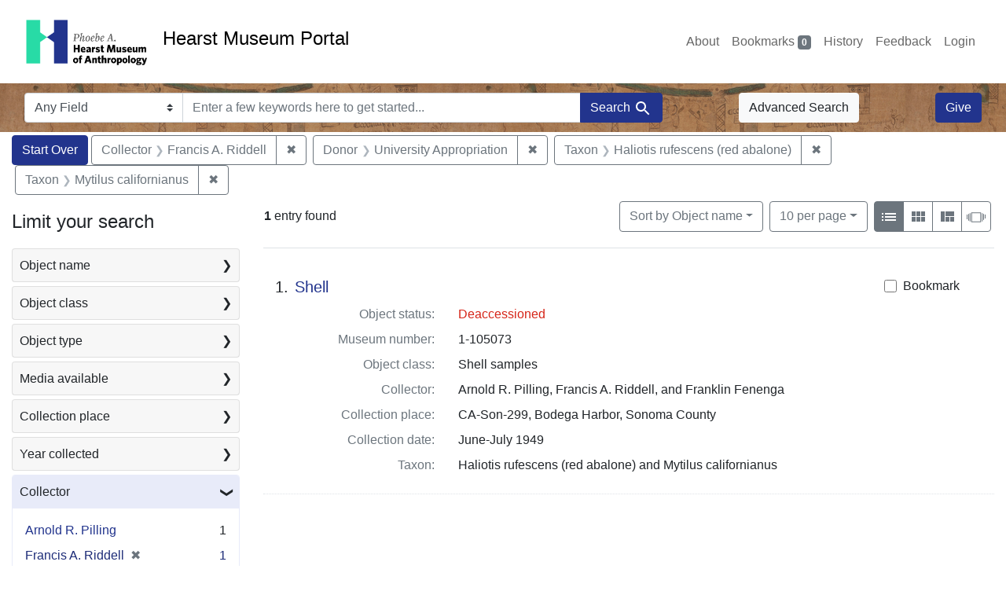

--- FILE ---
content_type: text/html; charset=utf-8
request_url: https://portal.hearstmuseum.berkeley.edu/?f%5Banonymousdonor_ss%5D%5B%5D=University+Appropriation&f%5Bobjcollector_ss%5D%5B%5D=Francis+A.+Riddell&f%5Btaxon_ss%5D%5B%5D=Haliotis+rufescens+%28red+abalone%29&f%5Btaxon_ss%5D%5B%5D=Mytilus+californianus&view=list
body_size: 8153
content:



<!DOCTYPE html>
<html class="no-js" lang="en">
  <head>
    <!-- Google tag (gtag.js) -->
    <!-- CS-9131 -->
    <script async src="https://www.googletagmanager.com/gtag/js?id=G-NZEBDB60GQ"></script>
    <script>
      window.dataLayer = window.dataLayer || [];
      function gtag(){dataLayer.push(arguments);}
      gtag('js', new Date());

      gtag('config', 'G-NZEBDB60GQ');
    </script>

    <!-- HMP-380 -->
    <script async src='https://siteimproveanalytics.com/js/siteanalyze_6294756.js'></script>

    <meta charset="utf-8">
    <meta http-equiv="Content-Type" content="text/html; charset=utf-8">
    <meta name="viewport" content="width=device-width, initial-scale=1, shrink-to-fit=no">

    <!-- Internet Explorer use the highest version available -->
    <meta http-equiv="X-UA-Compatible" content="IE=edge">

    <title>Collector: Francis A. Riddell / Donor: University Appropriation / Taxon: Haliotis rufescens (red abalone) and Mytilus californianus - Hearst Museum Portal Search Results</title>
    <link href="https://portal.hearstmuseum.berkeley.edu/catalog/opensearch.xml" title="Hearst Museum Portal" type="application/opensearchdescription+xml" rel="search" />
    <link rel="icon" type="image/x-icon" href="/assets/favicon-d533effe18fa6d9a39460e538b0d08befe5c76c7491b9834ec5f980137926046.png" />
    <link rel="stylesheet" href="/assets/application-a6949ceb1e4aa59f889c76f4c1801e36e2585035c4b4cf80cdf3dd156b4411be.css" media="all" />
    <script src="/assets/application-259ee017fd9a8722ab452651f01d10bf484797daee30149bf2e2b61549316aa7.js"></script>

    <meta name="csrf-param" content="authenticity_token" />
<meta name="csrf-token" content="c5DhvA-4s_2XRsGtbSa7nbWnHVg5_j_UtyjA3acJtaNmN5fKTtOkV8vZG_qf2eB8RG7lUr1P-3DWkK4183jfrg" />
      <meta name="totalResults" content="1" />
<meta name="startIndex" content="0" />
<meta name="itemsPerPage" content="10" />

  <link rel="alternate" type="application/rss+xml" title="RSS for results" href="/catalog.rss?f%5Banonymousdonor_ss%5D%5B%5D=University+Appropriation&amp;f%5Bobjcollector_ss%5D%5B%5D=Francis+A.+Riddell&amp;f%5Btaxon_ss%5D%5B%5D=Haliotis+rufescens+%28red+abalone%29&amp;f%5Btaxon_ss%5D%5B%5D=Mytilus+californianus&amp;view=list" />
  <link rel="alternate" type="application/atom+xml" title="Atom for results" href="/catalog.atom?f%5Banonymousdonor_ss%5D%5B%5D=University+Appropriation&amp;f%5Bobjcollector_ss%5D%5B%5D=Francis+A.+Riddell&amp;f%5Btaxon_ss%5D%5B%5D=Haliotis+rufescens+%28red+abalone%29&amp;f%5Btaxon_ss%5D%5B%5D=Mytilus+californianus&amp;view=list" />
  <link rel="alternate" type="application/json" title="JSON" href="/catalog.json?f%5Banonymousdonor_ss%5D%5B%5D=University+Appropriation&amp;f%5Bobjcollector_ss%5D%5B%5D=Francis+A.+Riddell&amp;f%5Btaxon_ss%5D%5B%5D=Haliotis+rufescens+%28red+abalone%29&amp;f%5Btaxon_ss%5D%5B%5D=Mytilus+californianus&amp;view=list" />


    <meta name="twitter:card" content="summary">
<meta name="twitter:site" content="@hearstmuseum">
  <meta property="og:url"         content="https://hearstmuseum.berkeley.edu/"/>
  <meta property="og:title"       content="Hearst Museum of Anthropology" />
  <!-- meta property="og:creator"     content="Phoebe A. Hearst Museum of Anthropology" / -->
  <meta property="og:description" content="Online collection" />
  <meta property="og:image"       content="https://hearstmuseum.berkeley.edu/wp-content/themes/phoebe/images/logo.svg" />
  <meta property="twitter:image:alt" content="PAHMA"/>



  </head>
  <body class="blacklight-catalog blacklight-catalog-index">
    <nav id="skip-link" role="navigation" aria-label="Skip links">
      <a class="element-invisible element-focusable rounded-bottom py-2 px-3" data-turbolinks="false" href="#search_field">Skip to search</a>
      <a class="element-invisible element-focusable rounded-bottom py-2 px-3" data-turbolinks="false" href="#main-container">Skip to main content</a>
          <a class="element-invisible element-focusable rounded-bottom py-2 px-3" data-turbolinks="false" href="#documents">Skip to first result</a>

    </nav>
    <nav class="navbar navbar-expand-md navbar-light topbar" role="navigation">
  <div class="container-fluid pl-0">
    <a class="home-link" href="/" title="Hearst Museum collection portal homepage">
      <img class="header-logo" src="/header-logo-pahma.png" alt="Hearst Museum logo">
      <span href="/">Hearst Museum Portal</span>
    </a>
    <button class="navbar-toggler ml-3" type="button" data-toggle="collapse" data-bs-toggle="collapse" data-target="#user-util-collapse" data-bs-target="#user-util-collapse" aria-controls="user-util-collapse" aria-expanded="false" aria-label="Toggle navigation">
      <span class="navbar-toggler-icon"></span>
    </button>
    <div class="collapse navbar-collapse justify-content-end pl-3 pl-md-0" id="user-util-collapse">
      <div class="navbar-right">
  <ul aria-label="main navigation links" class="nav navbar-nav">
    <li class="nav-item"><a class="nav-link" target="_blank" href="https://hearstmuseum.berkeley.edu/about-portal/">About</a></li>
    
      <li><a id="bookmarks_nav" class="nav-link" href="/bookmarks">
  Bookmarks
<span class="badge badge-secondary bg-secondary" data-role='bookmark-counter'>0</span>
</a></li>

      <li><a aria-label="Search History" class="nav-link" href="/search_history">History</a>
</li>
    <li class="nav-item"><a class="nav-link" target="_blank" href="https://hearstmuseum.berkeley.edu/portal-feedback/">Feedback</a></li>

    <li class="nav-item">
      <a class="nav-link" href="/users/sign_in">Login</a>
    </li>
  </ul>
</div>

    </div>
  </div>
</nav>

<div class="navbar navbar-search navbar-light bg-light mb-1" style="background-image: url(/pahma_17-379a-c.png); width:100%" role="search">
  <div class="container-fluid">
    <form class="search-query-form" action="https://portal.hearstmuseum.berkeley.edu/" accept-charset="UTF-8" method="get">
  <input type="hidden" name="f[anonymousdonor_ss][]" value="University Appropriation" autocomplete="off" />
<input type="hidden" name="f[objcollector_ss][]" value="Francis A. Riddell" autocomplete="off" />
<input type="hidden" name="f[taxon_ss][]" value="Haliotis rufescens (red abalone)" autocomplete="off" />
<input type="hidden" name="f[taxon_ss][]" value="Mytilus californianus" autocomplete="off" />
<input type="hidden" name="view" value="list" autocomplete="off" />
    <label for="search-bar-search_field" class="sr-only visually-hidden">Search in</label>
  <div class="input-group">
    

      <select name="search_field" id="search-bar-search_field" class="custom-select form-select search-field" autocomplete="off"><option value="text">Any Field</option>
<option value="objmusno_s_lower">Museum number</option>
<option value="objaltnum_ss">Alternate number</option>
<option value="objaccno_ss">Accession number</option>
<option value="objname_txt">Object name</option>
<option value="objobjectclass_txt">Object class</option>
<option value="objdescr_txt">Description</option>
<option value="anonymousdonor_txt">Donor</option>
<option value="objfcp_txt">Collection place</option>
<option value="objpp_txt">Production place</option>
<option value="objassoccult_txt">Culture or time period</option>
<option value="objmaker_txt">Maker or artist</option>
<option value="objcollector_txt">Collector</option>
<option value="objcolldate_txt">Collection date</option>
<option value="objmaterials_txt">Materials</option>
<option value="taxon_txt">Taxon</option>
<option value="objpersondepicted_txt">Person depicted</option>
<option value="objplacedepicted_txt">Place depicted</option>
<option value="objculturedepicted_txt">Culture depicted</option>
<option value="objinscrtext_txt">Inscription</option>
<option value="objtype_txt">Object type</option>
<option value="objfilecode_txt">Function</option>
<option value="objcontextuse_txt">Context of use</option>
<option value="objkeelingser_txt">Keeling series</option>
<option value="objdept_txt">Department</option>
<option value="loan_info_txt">Loans</option></select>

    <input type="text" name="q" id="search-bar-q" placeholder="Enter a few keywords here to get started..." class="search-q q form-control rounded-0" autocomplete="on" aria-label="search for keywords" data-autocomplete-enabled="false" />

    <span class="input-group-append">
      
      <button class="btn btn-primary search-btn" type="submit" id="search-bar-search"><span class="submit-search-text">Search</span><span class="blacklight-icons blacklight-icon-search" aria-hidden="true"><?xml version="1.0"?>
<svg width="24" height="24" viewBox="0 0 24 24" role="img">
  <path fill="none" d="M0 0h24v24H0V0z"/>
  <path d="M15.5 14h-.79l-.28-.27C15.41 12.59 16 11.11 16 9.5 16 5.91 13.09 3 9.5 3S3 5.91 3 9.5 5.91 16 9.5 16c1.61 0 3.09-.59 4.23-1.57l.27.28v.79l5 4.99L20.49 19l-4.99-5zm-6 0C7.01 14 5 11.99 5 9.5S7.01 5 9.5 5 14 7.01 14 9.5 11.99 14 9.5 14z"/>
</svg>
</span></button>
    </span>
  </div>
</form>

      <a class="btn btn-light my-1" href="/advanced?f%5Banonymousdonor_ss%5D%5B%5D=University+Appropriation&amp;f%5Bobjcollector_ss%5D%5B%5D=Francis+A.+Riddell&amp;f%5Btaxon_ss%5D%5B%5D=Haliotis+rufescens+%28red+abalone%29&amp;f%5Btaxon_ss%5D%5B%5D=Mytilus+californianus&amp;view=list">Advanced Search</a>
      <a class="btn btn-primary my-1" href="https://hearstmuseum.berkeley.edu/give/">Give</a>
    </div>
  </div>
</div>

  <main id="main-container" class="container-fluid" role="main" aria-label="Main content">
      <h1 class="sr-only visually-hidden top-content-title">Search</h1>

      <div id="appliedParams" class="clearfix constraints-container">
      <h2 class="sr-only visually-hidden">Search Constraints</h2>

      <a class="catalog_startOverLink btn btn-primary" aria-label="Start Over Search" href="/">Start Over</a>

      <span class="constraints-label sr-only visually-hidden">You searched for:</span>
      
<span class="btn-group applied-filter constraint filter filter-objcollector_ss">
  <span class="constraint-value btn btn-outline-secondary">
      <span class="filter-name">Collector</span>
      <span class="filter-value">Francis A. Riddell</span>
  </span>
    <a class="btn btn-outline-secondary remove" href="/?f%5Banonymousdonor_ss%5D%5B%5D=University+Appropriation&amp;f%5Btaxon_ss%5D%5B%5D=Haliotis+rufescens+%28red+abalone%29&amp;f%5Btaxon_ss%5D%5B%5D=Mytilus+californianus&amp;view=list">
      <span class="remove-icon" aria-hidden="true">✖</span>
      <span class="sr-only visually-hidden">
        Remove constraint Collector: Francis A. Riddell
      </span>
</a></span>



<span class="btn-group applied-filter constraint filter filter-anonymousdonor_ss">
  <span class="constraint-value btn btn-outline-secondary">
      <span class="filter-name">Donor</span>
      <span class="filter-value">University Appropriation</span>
  </span>
    <a class="btn btn-outline-secondary remove" href="/?f%5Bobjcollector_ss%5D%5B%5D=Francis+A.+Riddell&amp;f%5Btaxon_ss%5D%5B%5D=Haliotis+rufescens+%28red+abalone%29&amp;f%5Btaxon_ss%5D%5B%5D=Mytilus+californianus&amp;view=list">
      <span class="remove-icon" aria-hidden="true">✖</span>
      <span class="sr-only visually-hidden">
        Remove constraint Donor: University Appropriation
      </span>
</a></span>



<span class="btn-group applied-filter constraint filter filter-taxon_ss">
  <span class="constraint-value btn btn-outline-secondary">
      <span class="filter-name">Taxon</span>
      <span class="filter-value">Haliotis rufescens (red abalone)</span>
  </span>
    <a class="btn btn-outline-secondary remove" href="/?f%5Banonymousdonor_ss%5D%5B%5D=University+Appropriation&amp;f%5Bobjcollector_ss%5D%5B%5D=Francis+A.+Riddell&amp;f%5Btaxon_ss%5D%5B%5D=Mytilus+californianus&amp;view=list">
      <span class="remove-icon" aria-hidden="true">✖</span>
      <span class="sr-only visually-hidden">
        Remove constraint Taxon: Haliotis rufescens (red abalone)
      </span>
</a></span>



<span class="btn-group applied-filter constraint filter filter-taxon_ss">
  <span class="constraint-value btn btn-outline-secondary">
      <span class="filter-name">Taxon</span>
      <span class="filter-value">Mytilus californianus</span>
  </span>
    <a class="btn btn-outline-secondary remove" href="/?f%5Banonymousdonor_ss%5D%5B%5D=University+Appropriation&amp;f%5Bobjcollector_ss%5D%5B%5D=Francis+A.+Riddell&amp;f%5Btaxon_ss%5D%5B%5D=Haliotis+rufescens+%28red+abalone%29&amp;view=list">
      <span class="remove-icon" aria-hidden="true">✖</span>
      <span class="sr-only visually-hidden">
        Remove constraint Taxon: Mytilus californianus
      </span>
</a></span>


    </div>



    <div class="row">
  <div class="col-md-12">
    <div id="main-flashes">
      <div class="flash_messages">
    
    
    
    
</div>

    </div>
  </div>
</div>


    <div class="row">
          <section id="content" class="col-lg-9 order-last" aria-label="search results">
      
  





<div id="sortAndPerPage" class="sort-pagination d-md-flex justify-content-between" role="navigation" aria-label="Results">
  <section class="pagination">
      <div class="page-links">
      <span class="page-entries">
        <strong>1</strong> entry found
      </span>
    </div>

</section>

  <div class="search-widgets">
          <div id="sort-dropdown" class="btn-group sort-dropdown">
  <button name="button" type="submit" class="btn btn-outline-secondary dropdown-toggle" aria-expanded="false" data-toggle="dropdown" data-bs-toggle="dropdown">Sort<span class="d-none d-sm-inline"> by Object name</span><span class="caret"></span></button>

  <div class="dropdown-menu" role="menu">
      <a class="dropdown-item active" role="menuitem" aria-current="page" href="/?f%5Banonymousdonor_ss%5D%5B%5D=University+Appropriation&amp;f%5Bobjcollector_ss%5D%5B%5D=Francis+A.+Riddell&amp;f%5Btaxon_ss%5D%5B%5D=Haliotis+rufescens+%28red+abalone%29&amp;f%5Btaxon_ss%5D%5B%5D=Mytilus+californianus&amp;sort=objname_sort+asc&amp;view=list">Object name</a>
      <a class="dropdown-item " role="menuitem" href="/?f%5Banonymousdonor_ss%5D%5B%5D=University+Appropriation&amp;f%5Bobjcollector_ss%5D%5B%5D=Francis+A.+Riddell&amp;f%5Btaxon_ss%5D%5B%5D=Haliotis+rufescens+%28red+abalone%29&amp;f%5Btaxon_ss%5D%5B%5D=Mytilus+californianus&amp;sort=objsortnum_s+asc&amp;view=list">Museum number</a>
  </div>
</div>



          <span class="sr-only visually-hidden">Number of results to display per page</span>
  <div id="per_page-dropdown" class="btn-group per_page-dropdown">
  <button name="button" type="submit" class="btn btn-outline-secondary dropdown-toggle" aria-expanded="false" data-toggle="dropdown" data-bs-toggle="dropdown">10<span class="sr-only visually-hidden"> per page</span><span class="d-none d-sm-inline"> per page</span><span class="caret"></span></button>

  <div class="dropdown-menu" role="menu">
      <a class="dropdown-item active" role="menuitem" aria-current="page" href="/?f%5Banonymousdonor_ss%5D%5B%5D=University+Appropriation&amp;f%5Bobjcollector_ss%5D%5B%5D=Francis+A.+Riddell&amp;f%5Btaxon_ss%5D%5B%5D=Haliotis+rufescens+%28red+abalone%29&amp;f%5Btaxon_ss%5D%5B%5D=Mytilus+californianus&amp;per_page=10&amp;view=list">10<span class="sr-only visually-hidden"> per page</span></a>
      <a class="dropdown-item " role="menuitem" href="/?f%5Banonymousdonor_ss%5D%5B%5D=University+Appropriation&amp;f%5Bobjcollector_ss%5D%5B%5D=Francis+A.+Riddell&amp;f%5Btaxon_ss%5D%5B%5D=Haliotis+rufescens+%28red+abalone%29&amp;f%5Btaxon_ss%5D%5B%5D=Mytilus+californianus&amp;per_page=20&amp;view=list">20<span class="sr-only visually-hidden"> per page</span></a>
      <a class="dropdown-item " role="menuitem" href="/?f%5Banonymousdonor_ss%5D%5B%5D=University+Appropriation&amp;f%5Bobjcollector_ss%5D%5B%5D=Francis+A.+Riddell&amp;f%5Btaxon_ss%5D%5B%5D=Haliotis+rufescens+%28red+abalone%29&amp;f%5Btaxon_ss%5D%5B%5D=Mytilus+californianus&amp;per_page=50&amp;view=list">50<span class="sr-only visually-hidden"> per page</span></a>
      <a class="dropdown-item " role="menuitem" href="/?f%5Banonymousdonor_ss%5D%5B%5D=University+Appropriation&amp;f%5Bobjcollector_ss%5D%5B%5D=Francis+A.+Riddell&amp;f%5Btaxon_ss%5D%5B%5D=Haliotis+rufescens+%28red+abalone%29&amp;f%5Btaxon_ss%5D%5B%5D=Mytilus+californianus&amp;per_page=100&amp;view=list">100<span class="sr-only visually-hidden"> per page</span></a>
  </div>
</div>


        <div class="view-type">
  <span class="sr-only visually-hidden">View results as: </span>
  <div class="view-type-group btn-group">
      <a title="List view" class="btn btn-outline-secondary btn-icon view-type-list active" href="/?f%5Banonymousdonor_ss%5D%5B%5D=University+Appropriation&amp;f%5Bobjcollector_ss%5D%5B%5D=Francis+A.+Riddell&amp;f%5Btaxon_ss%5D%5B%5D=Haliotis+rufescens+%28red+abalone%29&amp;f%5Btaxon_ss%5D%5B%5D=Mytilus+californianus&amp;view=list">
  <span class="blacklight-icons blacklight-icon-list" aria-hidden="true"><?xml version="1.0"?>
<svg width="24" height="24" viewBox="0 0 24 24" role="img">
  <path d="M3 13h2v-2H3v2zm0 4h2v-2H3v2zm0-8h2V7H3v2zm4 4h14v-2H7v2zm0 4h14v-2H7v2zM7 7v2h14V7H7z"/>
  <path d="M0 0h24v24H0z" fill="none"/>
</svg>
</span>
  <span class="caption">List view</span>
</a>
      <a title="Gallery view" class="btn btn-outline-secondary btn-icon view-type-gallery " href="/?f%5Banonymousdonor_ss%5D%5B%5D=University+Appropriation&amp;f%5Bobjcollector_ss%5D%5B%5D=Francis+A.+Riddell&amp;f%5Btaxon_ss%5D%5B%5D=Haliotis+rufescens+%28red+abalone%29&amp;f%5Btaxon_ss%5D%5B%5D=Mytilus+californianus&amp;view=gallery">
  <span class="blacklight-icons blacklight-icon-gallery" aria-hidden="true"><?xml version="1.0"?>
<svg width="24" height="24" viewBox="0 0 24 24" role="img">
  <path fill="none" d="M0 0h24v24H0V0z"/>
  <path d="M4 11h5V5H4v6zm0 7h5v-6H4v6zm6 0h5v-6h-5v6zm6 0h5v-6h-5v6zm-6-7h5V5h-5v6zm6-6v6h5V5h-5z"/>
</svg>
</span>
  <span class="caption">Gallery view</span>
</a>
      <a title="Masonry view" class="btn btn-outline-secondary btn-icon view-type-masonry " href="/?f%5Banonymousdonor_ss%5D%5B%5D=University+Appropriation&amp;f%5Bobjcollector_ss%5D%5B%5D=Francis+A.+Riddell&amp;f%5Btaxon_ss%5D%5B%5D=Haliotis+rufescens+%28red+abalone%29&amp;f%5Btaxon_ss%5D%5B%5D=Mytilus+californianus&amp;view=masonry">
  <span class="blacklight-icons blacklight-icon-masonry" aria-hidden="true"><?xml version="1.0"?>
<svg width="24" height="24" viewBox="0 0 24 24" role="img">
  <path fill="none" d="M0 0h24v24H0V0z"/>
  <path d="M10 18h5v-6h-5v6zm-6 0h5V5H4v13zm12 0h5v-6h-5v6zM10 5v6h11V5H10z"/>
</svg>
</span>
  <span class="caption">Masonry view</span>
</a>
      <a title="Slideshow view" class="btn btn-outline-secondary btn-icon view-type-slideshow " href="/?f%5Banonymousdonor_ss%5D%5B%5D=University+Appropriation&amp;f%5Bobjcollector_ss%5D%5B%5D=Francis+A.+Riddell&amp;f%5Btaxon_ss%5D%5B%5D=Haliotis+rufescens+%28red+abalone%29&amp;f%5Btaxon_ss%5D%5B%5D=Mytilus+californianus&amp;view=slideshow">
  <span class="blacklight-icons blacklight-icon-slideshow" aria-hidden="true"><?xml version="1.0" encoding="UTF-8"?>
<svg width="24" height="24" viewBox="0 0 25 24" role="img">
  <path d="m1 9v6h-1v-6zm6-3h12v13h-13v-13zm11 1h-11v11h11zm-13 0v11h-1v-11zm-2 1v9h-1v-9zm18-1v11h-1v-11zm2 1v8h-1v-8zm2 1v5h-1v-5z"/>
</svg>
</span>
  <span class="caption">Slideshow view</span>
</a>
  </div>
</div>


</div>
</div>


<h2 class="sr-only visually-hidden">Search Results</h2>

  <div id="documents" class="documents-list" tabindex="-1">
  <article data-document-id="7df335ab-7e8a-446b-b8f2-4208334cf183" data-document-counter="1" itemscope="itemscope" itemtype="http://schema.org/Thing" class="document document-position-1">
  
        <div class="documentHeader row">

  <h3 class="index_title document-title-heading col-sm-9 col-lg-10">
      <span class="document-counter">
        1. 
      </span>
    <a data-context-href="/catalog/7df335ab-7e8a-446b-b8f2-4208334cf183/track?counter=1&amp;document_id=7df335ab-7e8a-446b-b8f2-4208334cf183&amp;search_id=114063469" href="/catalog/7df335ab-7e8a-446b-b8f2-4208334cf183">Shell</a>
  </h3>

      <div class="index-document-functions col-sm-3 col-lg-2">
        <form class="bookmark-toggle" data-doc-id="7df335ab-7e8a-446b-b8f2-4208334cf183" data-present="In Bookmarks&lt;span class=&quot;sr-only&quot;&gt;: Shell, museum number 1-105073. Search result 1&lt;/span&gt;" data-absent="Bookmark &lt;span class=&quot;sr-only&quot;&gt;Shell, museum number 1-105073. Search result 1&lt;/span&gt;" data-inprogress="Saving..." action="/bookmarks/7df335ab-7e8a-446b-b8f2-4208334cf183" accept-charset="UTF-8" method="post"><input type="hidden" name="_method" value="put" autocomplete="off" /><input type="hidden" name="authenticity_token" value="qyMQO09ps_NHxshkramx8-X1U3RhYiRss95NMiSJtTnmfkNGvniE1l-lBP33zz4mfCHXCHdvfQMlV7Hi8opZbA" autocomplete="off" />
  <input type="submit" name="commit" value="Bookmark" id="bookmark_toggle_7df335ab-7e8a-446b-b8f2-4208334cf183" class="bookmark-add btn btn-outline-secondary" data-disable-with="Bookmark" />
</form>


</div>

</div>


<dl class="document-metadata dl-invert row">
    <dt class="blacklight-deaccessioned_s col-md-3">    Object status:
</dt>
  <dd class="col-md-9 blacklight-deaccessioned_s">    <span class="text-danger">Deaccessioned</span>
</dd>

    <dt class="blacklight-objmusno_s col-md-3">    Museum number:
</dt>
  <dd class="col-md-9 blacklight-objmusno_s">    1-105073
</dd>

    <dt class="blacklight-objobjectclass_ss col-md-3">    Object class:
</dt>
  <dd class="col-md-9 blacklight-objobjectclass_ss">    Shell samples
</dd>

    <dt class="blacklight-objcollector_ss col-md-3">    Collector:
</dt>
  <dd class="col-md-9 blacklight-objcollector_ss">    Arnold R. Pilling, Francis A. Riddell, and Franklin Fenenga
</dd>

    <dt class="blacklight-objfcp_s col-md-3">    Collection place:
</dt>
  <dd class="col-md-9 blacklight-objfcp_s">    CA-Son-299, Bodega Harbor, Sonoma County
</dd>

    <dt class="blacklight-objcolldate_s col-md-3">    Collection date:
</dt>
  <dd class="col-md-9 blacklight-objcolldate_s">    June-July 1949
</dd>

    <dt class="blacklight-taxon_ss col-md-3">    Taxon:
</dt>
  <dd class="col-md-9 blacklight-taxon_ss">    Haliotis rufescens (red abalone) and Mytilus californianus
</dd>

</dl>



  
</article>
</div>





    </section>

    <section id="sidebar" class="page-sidebar col-lg-3 order-first" aria-label="limit your search">
          <div id="facets" class="facets sidenav facets-toggleable-md">
  <div class="facets-header">
    <h2 class="facets-heading">Limit your search</h2>

    <button class="navbar-toggler navbar-toggler-right" type="button" data-toggle="collapse" data-target="#facet-panel-collapse" data-bs-toggle="collapse" data-bs-target="#facet-panel-collapse" aria-controls="facet-panel-collapse" aria-expanded="false" aria-label="Toggle facets">
      <span class="navbar-toggler-icon"></span>
</button>  </div>

  <div id="facet-panel-collapse" class="facets-collapse collapse">
      <div class="card facet-limit blacklight-objname_s ">
  <h3 class="card-header p-0 facet-field-heading" id="facet-objname_s-header">
    <button
      type="button"
      class="btn w-100 d-block btn-block p-2 text-start text-left collapse-toggle collapsed"
      data-toggle="collapse"
      data-bs-toggle="collapse"
      data-target="#facet-objname_s"
      data-bs-target="#facet-objname_s"
      aria-expanded="false"
    >
          Object name

      <span aria-hidden="true">❯</span>
    </button>
  </h3>
  <div
    id="facet-objname_s"
    aria-labelledby="facet-objname_s-header"
    class="panel-collapse facet-content collapse "
    role="region"
  >
    <div class="card-body">
              
    <ul aria-label="Object name options" class="facet-values list-unstyled">
      <li><span class="facet-label"><a class="facet-select" rel="nofollow" href="/?f%5Banonymousdonor_ss%5D%5B%5D=University+Appropriation&amp;f%5Bobjcollector_ss%5D%5B%5D=Francis+A.+Riddell&amp;f%5Bobjname_s%5D%5B%5D=Shell&amp;f%5Btaxon_ss%5D%5B%5D=Haliotis+rufescens+%28red+abalone%29&amp;f%5Btaxon_ss%5D%5B%5D=Mytilus+californianus&amp;view=list">Shell</a></span><span class="facet-count">1<span class="sr-only"> objects</span></span></li>
    </ul>




    </div>
  </div>
</div>

<div class="card facet-limit blacklight-objobjectclasstree_ss ">
  <h3 class="card-header p-0 facet-field-heading" id="facet-objobjectclasstree_ss-header">
    <button
      type="button"
      class="btn w-100 d-block btn-block p-2 text-start text-left collapse-toggle collapsed"
      data-toggle="collapse"
      data-bs-toggle="collapse"
      data-target="#facet-objobjectclasstree_ss"
      data-bs-target="#facet-objobjectclasstree_ss"
      aria-expanded="false"
    >
          Object class

      <span aria-hidden="true">❯</span>
    </button>
  </h3>
  <div
    id="facet-objobjectclasstree_ss"
    aria-labelledby="facet-objobjectclasstree_ss-header"
    class="panel-collapse facet-content collapse "
    role="region"
  >
    <div class="card-body">
              
    <ul aria-label="Object class options" class="facet-values list-unstyled">
      <li><span class="facet-label"><a class="facet-select" rel="nofollow" href="/?f%5Banonymousdonor_ss%5D%5B%5D=University+Appropriation&amp;f%5Bobjcollector_ss%5D%5B%5D=Francis+A.+Riddell&amp;f%5Bobjobjectclasstree_ss%5D%5B%5D=Archaeological+samples&amp;f%5Btaxon_ss%5D%5B%5D=Haliotis+rufescens+%28red+abalone%29&amp;f%5Btaxon_ss%5D%5B%5D=Mytilus+californianus&amp;view=list">Archaeological samples</a></span><span class="facet-count">1<span class="sr-only"> objects</span></span></li><li><span class="facet-label"><a class="facet-select" rel="nofollow" href="/?f%5Banonymousdonor_ss%5D%5B%5D=University+Appropriation&amp;f%5Bobjcollector_ss%5D%5B%5D=Francis+A.+Riddell&amp;f%5Bobjobjectclasstree_ss%5D%5B%5D=Shell+samples&amp;f%5Btaxon_ss%5D%5B%5D=Haliotis+rufescens+%28red+abalone%29&amp;f%5Btaxon_ss%5D%5B%5D=Mytilus+californianus&amp;view=list">Shell samples</a></span><span class="facet-count">1<span class="sr-only"> objects</span></span></li><li><span class="facet-label"><a class="facet-select" rel="nofollow" href="/?f%5Banonymousdonor_ss%5D%5B%5D=University+Appropriation&amp;f%5Bobjcollector_ss%5D%5B%5D=Francis+A.+Riddell&amp;f%5Bobjobjectclasstree_ss%5D%5B%5D=Specimens+and+samples&amp;f%5Btaxon_ss%5D%5B%5D=Haliotis+rufescens+%28red+abalone%29&amp;f%5Btaxon_ss%5D%5B%5D=Mytilus+californianus&amp;view=list">Specimens and samples</a></span><span class="facet-count">1<span class="sr-only"> objects</span></span></li>
    </ul>




    </div>
  </div>
</div>

<div class="card facet-limit blacklight-objtype_s ">
  <h3 class="card-header p-0 facet-field-heading" id="facet-objtype_s-header">
    <button
      type="button"
      class="btn w-100 d-block btn-block p-2 text-start text-left collapse-toggle collapsed"
      data-toggle="collapse"
      data-bs-toggle="collapse"
      data-target="#facet-objtype_s"
      data-bs-target="#facet-objtype_s"
      aria-expanded="false"
    >
          Object type

      <span aria-hidden="true">❯</span>
    </button>
  </h3>
  <div
    id="facet-objtype_s"
    aria-labelledby="facet-objtype_s-header"
    class="panel-collapse facet-content collapse "
    role="region"
  >
    <div class="card-body">
              
    <ul aria-label="Object type options" class="facet-values list-unstyled">
      <li><span class="facet-label"><a class="facet-select" rel="nofollow" href="/?f%5Banonymousdonor_ss%5D%5B%5D=University+Appropriation&amp;f%5Bobjcollector_ss%5D%5B%5D=Francis+A.+Riddell&amp;f%5Bobjtype_s%5D%5B%5D=archaeology&amp;f%5Btaxon_ss%5D%5B%5D=Haliotis+rufescens+%28red+abalone%29&amp;f%5Btaxon_ss%5D%5B%5D=Mytilus+californianus&amp;view=list">archaeology</a></span><span class="facet-count">1<span class="sr-only"> objects</span></span></li>
    </ul>




    </div>
  </div>
</div>

<div class="card facet-limit blacklight-media_available_ss ">
  <h3 class="card-header p-0 facet-field-heading" id="facet-media_available_ss-header">
    <button
      type="button"
      class="btn w-100 d-block btn-block p-2 text-start text-left collapse-toggle collapsed"
      data-toggle="collapse"
      data-bs-toggle="collapse"
      data-target="#facet-media_available_ss"
      data-bs-target="#facet-media_available_ss"
      aria-expanded="false"
    >
          Media available

      <span aria-hidden="true">❯</span>
    </button>
  </h3>
  <div
    id="facet-media_available_ss"
    aria-labelledby="facet-media_available_ss-header"
    class="panel-collapse facet-content collapse "
    role="region"
  >
    <div class="card-body">
              
    <ul aria-label="Media available options" class="facet-values list-unstyled">
      <li><span class="facet-label"><a class="facet-select" rel="nofollow" href="/?f%5Banonymousdonor_ss%5D%5B%5D=University+Appropriation&amp;f%5Bmedia_available_ss%5D%5B%5D=legacy+documentation&amp;f%5Bobjcollector_ss%5D%5B%5D=Francis+A.+Riddell&amp;f%5Btaxon_ss%5D%5B%5D=Haliotis+rufescens+%28red+abalone%29&amp;f%5Btaxon_ss%5D%5B%5D=Mytilus+californianus&amp;view=list">legacy documentation</a></span><span class="facet-count">1<span class="sr-only"> objects</span></span></li>
    </ul>




    </div>
  </div>
</div>

<div class="card facet-limit blacklight-objfcptree_ss ">
  <h3 class="card-header p-0 facet-field-heading" id="facet-objfcptree_ss-header">
    <button
      type="button"
      class="btn w-100 d-block btn-block p-2 text-start text-left collapse-toggle collapsed"
      data-toggle="collapse"
      data-bs-toggle="collapse"
      data-target="#facet-objfcptree_ss"
      data-bs-target="#facet-objfcptree_ss"
      aria-expanded="false"
    >
          Collection place

      <span aria-hidden="true">❯</span>
    </button>
  </h3>
  <div
    id="facet-objfcptree_ss"
    aria-labelledby="facet-objfcptree_ss-header"
    class="panel-collapse facet-content collapse "
    role="region"
  >
    <div class="card-body">
              
    <ul aria-label="Collection place options" class="facet-values list-unstyled">
      <li><span class="facet-label"><a class="facet-select" rel="nofollow" href="/?f%5Banonymousdonor_ss%5D%5B%5D=University+Appropriation&amp;f%5Bobjcollector_ss%5D%5B%5D=Francis+A.+Riddell&amp;f%5Bobjfcptree_ss%5D%5B%5D=Bodega+Bay+region%2C+Sonoma+County%2C+California&amp;f%5Btaxon_ss%5D%5B%5D=Haliotis+rufescens+%28red+abalone%29&amp;f%5Btaxon_ss%5D%5B%5D=Mytilus+californianus&amp;view=list">Bodega Bay region, Sonoma County, California</a></span><span class="facet-count">1<span class="sr-only"> objects</span></span></li><li><span class="facet-label"><a class="facet-select" rel="nofollow" href="/?f%5Banonymousdonor_ss%5D%5B%5D=University+Appropriation&amp;f%5Bobjcollector_ss%5D%5B%5D=Francis+A.+Riddell&amp;f%5Bobjfcptree_ss%5D%5B%5D=Bodega+Harbor%2C+Sonoma+County%2C+California&amp;f%5Btaxon_ss%5D%5B%5D=Haliotis+rufescens+%28red+abalone%29&amp;f%5Btaxon_ss%5D%5B%5D=Mytilus+californianus&amp;view=list">Bodega Harbor, Sonoma County, California</a></span><span class="facet-count">1<span class="sr-only"> objects</span></span></li><li><span class="facet-label"><a class="facet-select" rel="nofollow" href="/?f%5Banonymousdonor_ss%5D%5B%5D=University+Appropriation&amp;f%5Bobjcollector_ss%5D%5B%5D=Francis+A.+Riddell&amp;f%5Bobjfcptree_ss%5D%5B%5D=CA-Son-299%2C+Bodega+Harbor%2C+Sonoma+County&amp;f%5Btaxon_ss%5D%5B%5D=Haliotis+rufescens+%28red+abalone%29&amp;f%5Btaxon_ss%5D%5B%5D=Mytilus+californianus&amp;view=list">CA-Son-299, Bodega Harbor, Sonoma County</a></span><span class="facet-count">1<span class="sr-only"> objects</span></span></li><li><span class="facet-label"><a class="facet-select" rel="nofollow" href="/?f%5Banonymousdonor_ss%5D%5B%5D=University+Appropriation&amp;f%5Bobjcollector_ss%5D%5B%5D=Francis+A.+Riddell&amp;f%5Bobjfcptree_ss%5D%5B%5D=California&amp;f%5Btaxon_ss%5D%5B%5D=Haliotis+rufescens+%28red+abalone%29&amp;f%5Btaxon_ss%5D%5B%5D=Mytilus+californianus&amp;view=list">California</a></span><span class="facet-count">1<span class="sr-only"> objects</span></span></li><li><span class="facet-label"><a class="facet-select" rel="nofollow" href="/?f%5Banonymousdonor_ss%5D%5B%5D=University+Appropriation&amp;f%5Bobjcollector_ss%5D%5B%5D=Francis+A.+Riddell&amp;f%5Bobjfcptree_ss%5D%5B%5D=North+America&amp;f%5Btaxon_ss%5D%5B%5D=Haliotis+rufescens+%28red+abalone%29&amp;f%5Btaxon_ss%5D%5B%5D=Mytilus+californianus&amp;view=list">North America</a></span><span class="facet-count">1<span class="sr-only"> objects</span></span></li><li><span class="facet-label"><a class="facet-select" rel="nofollow" href="/?f%5Banonymousdonor_ss%5D%5B%5D=University+Appropriation&amp;f%5Bobjcollector_ss%5D%5B%5D=Francis+A.+Riddell&amp;f%5Bobjfcptree_ss%5D%5B%5D=San+Francisco+Bay+Area%2C+California&amp;f%5Btaxon_ss%5D%5B%5D=Haliotis+rufescens+%28red+abalone%29&amp;f%5Btaxon_ss%5D%5B%5D=Mytilus+californianus&amp;view=list">San Francisco Bay Area, California</a></span><span class="facet-count">1<span class="sr-only"> objects</span></span></li><li><span class="facet-label"><a class="facet-select" rel="nofollow" href="/?f%5Banonymousdonor_ss%5D%5B%5D=University+Appropriation&amp;f%5Bobjcollector_ss%5D%5B%5D=Francis+A.+Riddell&amp;f%5Bobjfcptree_ss%5D%5B%5D=Sonoma+County%2C+California&amp;f%5Btaxon_ss%5D%5B%5D=Haliotis+rufescens+%28red+abalone%29&amp;f%5Btaxon_ss%5D%5B%5D=Mytilus+californianus&amp;view=list">Sonoma County, California</a></span><span class="facet-count">1<span class="sr-only"> objects</span></span></li><li><span class="facet-label"><a class="facet-select" rel="nofollow" href="/?f%5Banonymousdonor_ss%5D%5B%5D=University+Appropriation&amp;f%5Bobjcollector_ss%5D%5B%5D=Francis+A.+Riddell&amp;f%5Bobjfcptree_ss%5D%5B%5D=Sonoma+coast%2C+Sonoma+County%2C+California&amp;f%5Btaxon_ss%5D%5B%5D=Haliotis+rufescens+%28red+abalone%29&amp;f%5Btaxon_ss%5D%5B%5D=Mytilus+californianus&amp;view=list">Sonoma coast, Sonoma County, California</a></span><span class="facet-count">1<span class="sr-only"> objects</span></span></li><li><span class="facet-label"><a class="facet-select" rel="nofollow" href="/?f%5Banonymousdonor_ss%5D%5B%5D=University+Appropriation&amp;f%5Bobjcollector_ss%5D%5B%5D=Francis+A.+Riddell&amp;f%5Bobjfcptree_ss%5D%5B%5D=Southern+Sonoma+coast%2C+Sonoma+County%2C+California&amp;f%5Btaxon_ss%5D%5B%5D=Haliotis+rufescens+%28red+abalone%29&amp;f%5Btaxon_ss%5D%5B%5D=Mytilus+californianus&amp;view=list">Southern Sonoma coast, Sonoma County, California</a></span><span class="facet-count">1<span class="sr-only"> objects</span></span></li><li><span class="facet-label"><a class="facet-select" rel="nofollow" href="/?f%5Banonymousdonor_ss%5D%5B%5D=University+Appropriation&amp;f%5Bobjcollector_ss%5D%5B%5D=Francis+A.+Riddell&amp;f%5Bobjfcptree_ss%5D%5B%5D=The+Americas&amp;f%5Btaxon_ss%5D%5B%5D=Haliotis+rufescens+%28red+abalone%29&amp;f%5Btaxon_ss%5D%5B%5D=Mytilus+californianus&amp;view=list">The Americas</a></span><span class="facet-count">1<span class="sr-only"> objects</span></span></li>
    </ul>
      <div class="more_facets">
        <a data-blacklight-modal="trigger" href="/catalog/facet/objfcptree_ss?f%5Banonymousdonor_ss%5D%5B%5D=University+Appropriation&amp;f%5Bobjcollector_ss%5D%5B%5D=Francis+A.+Riddell&amp;f%5Btaxon_ss%5D%5B%5D=Haliotis+rufescens+%28red+abalone%29&amp;f%5Btaxon_ss%5D%5B%5D=Mytilus+californianus&amp;view=list">more <span class="sr-only visually-hidden">Collection place</span> »</a>
      </div>




    </div>
  </div>
</div>

<div class="card facet-limit blacklight-objcolldate_begin_i ">
  <h3 class="card-header p-0 facet-field-heading" id="facet-objcolldate_begin_i-header">
    <button
      type="button"
      class="btn w-100 d-block btn-block p-2 text-start text-left collapse-toggle collapsed"
      data-toggle="collapse"
      data-bs-toggle="collapse"
      data-target="#facet-objcolldate_begin_i"
      data-bs-target="#facet-objcolldate_begin_i"
      aria-expanded="false"
    >
          Year collected

      <span aria-hidden="true">❯</span>
    </button>
  </h3>
  <div
    id="facet-objcolldate_begin_i"
    aria-labelledby="facet-objcolldate_begin_i-header"
    class="panel-collapse facet-content collapse "
    role="region"
  >
    <div class="card-body">
          <div class="limit_content range_limit objcolldate_begin_i-config blrl-plot-config">

      <!-- no results profile if missing is selected -->
        <!-- you can hide this if you want, but it has to be on page if you want
             JS slider and calculated facets to show up, JS sniffs it. -->
        <div class="profile">

              <div class="distribution subsection chart_js">
                <!-- if  we already fetched segments from solr, display them
                     here. Otherwise, display a link to fetch them, which JS
                     will AJAX fetch.  -->
                  <a class="load_distribution" href="https://portal.hearstmuseum.berkeley.edu/catalog/range_limit?f%5Banonymousdonor_ss%5D%5B%5D=University+Appropriation&amp;f%5Bobjcollector_ss%5D%5B%5D=Francis+A.+Riddell&amp;f%5Btaxon_ss%5D%5B%5D=Haliotis+rufescens+%28red+abalone%29&amp;f%5Btaxon_ss%5D%5B%5D=Mytilus+californianus&amp;range_end=1949&amp;range_field=objcolldate_begin_i&amp;range_start=1949&amp;view=list">View distribution</a>
              </div>
            <p class="range subsection slider_js">
              Current results range from <span class="min">1949</span> to <span class="max">1949</span>
            </p>
        </div>

        <form class="range_limit subsection form-inline range_objcolldate_begin_i d-flex justify-content-center" action="https://portal.hearstmuseum.berkeley.edu/" accept-charset="UTF-8" method="get">
  <input type="hidden" name="f[anonymousdonor_ss][]" value="University Appropriation" autocomplete="off" />
<input type="hidden" name="f[objcollector_ss][]" value="Francis A. Riddell" autocomplete="off" />
<input type="hidden" name="f[taxon_ss][]" value="Haliotis rufescens (red abalone)" autocomplete="off" />
<input type="hidden" name="f[taxon_ss][]" value="Mytilus californianus" autocomplete="off" />
<input type="hidden" name="view" value="list" autocomplete="off" />

  <div class="input-group input-group-sm mb-3 flex-nowrap range-limit-input-group">
    <input type="number" name="range[objcolldate_begin_i][begin]" id="range-objcolldate_begin_i-begin" class="form-control text-center range_begin" /><label class="sr-only visually-hidden" for="range-objcolldate_begin_i-begin">Year collected range begin</label>
    <input type="number" name="range[objcolldate_begin_i][end]" id="range-objcolldate_begin_i-end" class="form-control text-center range_end" /><label class="sr-only visually-hidden" for="range-objcolldate_begin_i-end">Year collected range end</label>
    <div class="input-group-append">
      <input type="submit" value="Apply" class="submit btn btn-secondary" aria-label="Apply Year collected range limits" data-disable-with="Apply" />
    </div>
  </div>
</form>

        <div class="more_facets"><a data-blacklight-modal="trigger" href="/catalog/facet/objcolldate_begin_i?f%5Banonymousdonor_ss%5D%5B%5D=University+Appropriation&amp;f%5Bobjcollector_ss%5D%5B%5D=Francis+A.+Riddell&amp;f%5Btaxon_ss%5D%5B%5D=Haliotis+rufescens+%28red+abalone%29&amp;f%5Btaxon_ss%5D%5B%5D=Mytilus+californianus&amp;view=list">View larger <span aria-hidden="true">&raquo;</span><span class="sr-only">Year collected</span></a></div>

    </div>


    </div>
  </div>
</div>

<div class="card facet-limit blacklight-objcollector_ss facet-limit-active">
  <h3 class="card-header p-0 facet-field-heading" id="facet-objcollector_ss-header">
    <button
      type="button"
      class="btn w-100 d-block btn-block p-2 text-start text-left collapse-toggle "
      data-toggle="collapse"
      data-bs-toggle="collapse"
      data-target="#facet-objcollector_ss"
      data-bs-target="#facet-objcollector_ss"
      aria-expanded="true"
    >
          Collector

      <span aria-hidden="true">❯</span>
    </button>
  </h3>
  <div
    id="facet-objcollector_ss"
    aria-labelledby="facet-objcollector_ss-header"
    class="panel-collapse facet-content collapse show"
    role="region"
  >
    <div class="card-body">
              
    <ul aria-label="Collector options" class="facet-values list-unstyled">
      <li><span class="facet-label"><a class="facet-select" rel="nofollow" href="/?f%5Banonymousdonor_ss%5D%5B%5D=University+Appropriation&amp;f%5Bobjcollector_ss%5D%5B%5D=Francis+A.+Riddell&amp;f%5Bobjcollector_ss%5D%5B%5D=Arnold+R.+Pilling&amp;f%5Btaxon_ss%5D%5B%5D=Haliotis+rufescens+%28red+abalone%29&amp;f%5Btaxon_ss%5D%5B%5D=Mytilus+californianus&amp;view=list">Arnold R. Pilling</a></span><span class="facet-count">1<span class="sr-only"> objects</span></span></li><li><span class="facet-label"><span class="selected">Francis A. Riddell</span><a class="remove" rel="nofollow" href="/?f%5Banonymousdonor_ss%5D%5B%5D=University+Appropriation&amp;f%5Btaxon_ss%5D%5B%5D=Haliotis+rufescens+%28red+abalone%29&amp;f%5Btaxon_ss%5D%5B%5D=Mytilus+californianus&amp;view=list"><span class="remove-icon" aria-hidden="true">✖</span><span class="sr-only visually-hidden">Remove constraint Collector: Francis A. Riddell</span></a></span><span class="selected facet-count">1<span class="sr-only"> objects</span></span></li><li><span class="facet-label"><a class="facet-select" rel="nofollow" href="/?f%5Banonymousdonor_ss%5D%5B%5D=University+Appropriation&amp;f%5Bobjcollector_ss%5D%5B%5D=Francis+A.+Riddell&amp;f%5Bobjcollector_ss%5D%5B%5D=Franklin+Fenenga&amp;f%5Btaxon_ss%5D%5B%5D=Haliotis+rufescens+%28red+abalone%29&amp;f%5Btaxon_ss%5D%5B%5D=Mytilus+californianus&amp;view=list">Franklin Fenenga</a></span><span class="facet-count">1<span class="sr-only"> objects</span></span></li>
    </ul>




    </div>
  </div>
</div>

<div class="card facet-limit blacklight-anonymousdonor_ss facet-limit-active">
  <h3 class="card-header p-0 facet-field-heading" id="facet-anonymousdonor_ss-header">
    <button
      type="button"
      class="btn w-100 d-block btn-block p-2 text-start text-left collapse-toggle "
      data-toggle="collapse"
      data-bs-toggle="collapse"
      data-target="#facet-anonymousdonor_ss"
      data-bs-target="#facet-anonymousdonor_ss"
      aria-expanded="true"
    >
          Donor

      <span aria-hidden="true">❯</span>
    </button>
  </h3>
  <div
    id="facet-anonymousdonor_ss"
    aria-labelledby="facet-anonymousdonor_ss-header"
    class="panel-collapse facet-content collapse show"
    role="region"
  >
    <div class="card-body">
              
    <ul aria-label="Donor options" class="facet-values list-unstyled">
      <li><span class="facet-label"><a class="facet-select" rel="nofollow" href="/?f%5Banonymousdonor_ss%5D%5B%5D=University+Appropriation&amp;f%5Banonymousdonor_ss%5D%5B%5D=California+Archaeological+Survey&amp;f%5Bobjcollector_ss%5D%5B%5D=Francis+A.+Riddell&amp;f%5Btaxon_ss%5D%5B%5D=Haliotis+rufescens+%28red+abalone%29&amp;f%5Btaxon_ss%5D%5B%5D=Mytilus+californianus&amp;view=list">California Archaeological Survey</a></span><span class="facet-count">1<span class="sr-only"> objects</span></span></li><li><span class="facet-label"><span class="selected">University Appropriation</span><a class="remove" rel="nofollow" href="/?f%5Bobjcollector_ss%5D%5B%5D=Francis+A.+Riddell&amp;f%5Btaxon_ss%5D%5B%5D=Haliotis+rufescens+%28red+abalone%29&amp;f%5Btaxon_ss%5D%5B%5D=Mytilus+californianus&amp;view=list"><span class="remove-icon" aria-hidden="true">✖</span><span class="sr-only visually-hidden">Remove constraint Donor: University Appropriation</span></a></span><span class="selected facet-count">1<span class="sr-only"> objects</span></span></li><li><span class="facet-label"><a class="facet-select" rel="nofollow" href="/?f%5Banonymousdonor_ss%5D%5B%5D=University+Appropriation&amp;f%5Banonymousdonor_ss%5D%5B%5D=University+of+California+Archaeological+Survey&amp;f%5Bobjcollector_ss%5D%5B%5D=Francis+A.+Riddell&amp;f%5Btaxon_ss%5D%5B%5D=Haliotis+rufescens+%28red+abalone%29&amp;f%5Btaxon_ss%5D%5B%5D=Mytilus+californianus&amp;view=list">University of California Archaeological Survey</a></span><span class="facet-count">1<span class="sr-only"> objects</span></span></li>
    </ul>




    </div>
  </div>
</div>

<div class="card facet-limit blacklight-taxon_ss facet-limit-active">
  <h3 class="card-header p-0 facet-field-heading" id="facet-taxon_ss-header">
    <button
      type="button"
      class="btn w-100 d-block btn-block p-2 text-start text-left collapse-toggle "
      data-toggle="collapse"
      data-bs-toggle="collapse"
      data-target="#facet-taxon_ss"
      data-bs-target="#facet-taxon_ss"
      aria-expanded="true"
    >
          Taxon

      <span aria-hidden="true">❯</span>
    </button>
  </h3>
  <div
    id="facet-taxon_ss"
    aria-labelledby="facet-taxon_ss-header"
    class="panel-collapse facet-content collapse show"
    role="region"
  >
    <div class="card-body">
              
    <ul aria-label="Taxon options" class="facet-values list-unstyled">
      <li><span class="facet-label"><span class="selected">Haliotis rufescens (red abalone)</span><a class="remove" rel="nofollow" href="/?f%5Banonymousdonor_ss%5D%5B%5D=University+Appropriation&amp;f%5Bobjcollector_ss%5D%5B%5D=Francis+A.+Riddell&amp;f%5Btaxon_ss%5D%5B%5D=Mytilus+californianus&amp;view=list"><span class="remove-icon" aria-hidden="true">✖</span><span class="sr-only visually-hidden">Remove constraint Taxon: Haliotis rufescens (red abalone)</span></a></span><span class="selected facet-count">1<span class="sr-only"> objects</span></span></li><li><span class="facet-label"><span class="selected">Mytilus californianus</span><a class="remove" rel="nofollow" href="/?f%5Banonymousdonor_ss%5D%5B%5D=University+Appropriation&amp;f%5Bobjcollector_ss%5D%5B%5D=Francis+A.+Riddell&amp;f%5Btaxon_ss%5D%5B%5D=Haliotis+rufescens+%28red+abalone%29&amp;view=list"><span class="remove-icon" aria-hidden="true">✖</span><span class="sr-only visually-hidden">Remove constraint Taxon: Mytilus californianus</span></a></span><span class="selected facet-count">1<span class="sr-only"> objects</span></span></li>
    </ul>




    </div>
  </div>
</div>

<div class="card facet-limit blacklight-objaccno_ss ">
  <h3 class="card-header p-0 facet-field-heading" id="facet-objaccno_ss-header">
    <button
      type="button"
      class="btn w-100 d-block btn-block p-2 text-start text-left collapse-toggle collapsed"
      data-toggle="collapse"
      data-bs-toggle="collapse"
      data-target="#facet-objaccno_ss"
      data-bs-target="#facet-objaccno_ss"
      aria-expanded="false"
    >
          Accession number

      <span aria-hidden="true">❯</span>
    </button>
  </h3>
  <div
    id="facet-objaccno_ss"
    aria-labelledby="facet-objaccno_ss-header"
    class="panel-collapse facet-content collapse "
    role="region"
  >
    <div class="card-body">
              
    <ul aria-label="Accession number options" class="facet-values list-unstyled">
      <li><span class="facet-label"><a class="facet-select" rel="nofollow" href="/?f%5Banonymousdonor_ss%5D%5B%5D=University+Appropriation&amp;f%5Bobjaccno_ss%5D%5B%5D=Acc.UCAS-33&amp;f%5Bobjcollector_ss%5D%5B%5D=Francis+A.+Riddell&amp;f%5Btaxon_ss%5D%5B%5D=Haliotis+rufescens+%28red+abalone%29&amp;f%5Btaxon_ss%5D%5B%5D=Mytilus+californianus&amp;view=list">Acc.UCAS-33</a></span><span class="facet-count">1<span class="sr-only"> objects</span></span></li>
    </ul>




    </div>
  </div>
</div>

<div class="card facet-limit blacklight-objaccdate_begin_is ">
  <h3 class="card-header p-0 facet-field-heading" id="facet-objaccdate_begin_is-header">
    <button
      type="button"
      class="btn w-100 d-block btn-block p-2 text-start text-left collapse-toggle collapsed"
      data-toggle="collapse"
      data-bs-toggle="collapse"
      data-target="#facet-objaccdate_begin_is"
      data-bs-target="#facet-objaccdate_begin_is"
      aria-expanded="false"
    >
          Accession year

      <span aria-hidden="true">❯</span>
    </button>
  </h3>
  <div
    id="facet-objaccdate_begin_is"
    aria-labelledby="facet-objaccdate_begin_is-header"
    class="panel-collapse facet-content collapse "
    role="region"
  >
    <div class="card-body">
          <div class="limit_content range_limit objaccdate_begin_is-config blrl-plot-config">

      <!-- no results profile if missing is selected -->
        <!-- you can hide this if you want, but it has to be on page if you want
             JS slider and calculated facets to show up, JS sniffs it. -->
        <div class="profile">

              <div class="distribution subsection chart_js">
                <!-- if  we already fetched segments from solr, display them
                     here. Otherwise, display a link to fetch them, which JS
                     will AJAX fetch.  -->
                  <a class="load_distribution" href="https://portal.hearstmuseum.berkeley.edu/catalog/range_limit?f%5Banonymousdonor_ss%5D%5B%5D=University+Appropriation&amp;f%5Bobjcollector_ss%5D%5B%5D=Francis+A.+Riddell&amp;f%5Btaxon_ss%5D%5B%5D=Haliotis+rufescens+%28red+abalone%29&amp;f%5Btaxon_ss%5D%5B%5D=Mytilus+californianus&amp;range_end=1949&amp;range_field=objaccdate_begin_is&amp;range_start=1949&amp;view=list">View distribution</a>
              </div>
            <p class="range subsection slider_js">
              Current results range from <span class="min">1949</span> to <span class="max">1949</span>
            </p>
        </div>

        <form class="range_limit subsection form-inline range_objaccdate_begin_is d-flex justify-content-center" action="https://portal.hearstmuseum.berkeley.edu/" accept-charset="UTF-8" method="get">
  <input type="hidden" name="f[anonymousdonor_ss][]" value="University Appropriation" autocomplete="off" />
<input type="hidden" name="f[objcollector_ss][]" value="Francis A. Riddell" autocomplete="off" />
<input type="hidden" name="f[taxon_ss][]" value="Haliotis rufescens (red abalone)" autocomplete="off" />
<input type="hidden" name="f[taxon_ss][]" value="Mytilus californianus" autocomplete="off" />
<input type="hidden" name="view" value="list" autocomplete="off" />

  <div class="input-group input-group-sm mb-3 flex-nowrap range-limit-input-group">
    <input type="number" name="range[objaccdate_begin_is][begin]" id="range-objaccdate_begin_is-begin" class="form-control text-center range_begin" /><label class="sr-only visually-hidden" for="range-objaccdate_begin_is-begin">Accession year range begin</label>
    <input type="number" name="range[objaccdate_begin_is][end]" id="range-objaccdate_begin_is-end" class="form-control text-center range_end" /><label class="sr-only visually-hidden" for="range-objaccdate_begin_is-end">Accession year range end</label>
    <div class="input-group-append">
      <input type="submit" value="Apply" class="submit btn btn-secondary" aria-label="Apply Accession year range limits" data-disable-with="Apply" />
    </div>
  </div>
</form>

        <div class="more_facets"><a data-blacklight-modal="trigger" href="/catalog/facet/objaccdate_begin_is?f%5Banonymousdonor_ss%5D%5B%5D=University+Appropriation&amp;f%5Bobjcollector_ss%5D%5B%5D=Francis+A.+Riddell&amp;f%5Btaxon_ss%5D%5B%5D=Haliotis+rufescens+%28red+abalone%29&amp;f%5Btaxon_ss%5D%5B%5D=Mytilus+californianus&amp;view=list">View larger <span aria-hidden="true">&raquo;</span><span class="sr-only">Accession year</span></a></div>

    </div>


    </div>
  </div>
</div>

</div></div>



    </section>

    </div>
  </main>

    <script src="https://use.fontawesome.com/4c5d5212e2.js"></script>
<footer class="site-footer">
  <div class="container">
    <div class="row">
      <div class="col-sm-12 col-md-6 col-lg-3">
        <p class="footer-logo">
          <a href="https://hearstmuseum.berkeley.edu/" class="d-block">
            <img src="/pahma_footer-logo.svg" alt="Phoebe A. Hearst Museum of Anthropology">
          </a>
        </p>
        <p>Proudly located at:</p>
        <a href="http://www.berkeley.edu" class="d-block">
          <img class="berkeley-logo" src="/berkeley.svg" alt="University of California, Berkeley">
        </a>
      </div>
      <div class="col-sm-12 col-md-6 col-lg-3">
        <ul id="menu-footer-nav-items" aria-label="secondary navigation links">
          <li class="menu-item">
            <a href="https://hearstmuseum.berkeley.edu/about/" class="nav-link">About</a>
          </li>
          <li class="menu-item">
            <a href="https://hearstmuseum.berkeley.edu/events/" class="nav-link">Events</a>
          </li>
          <li class="menu-item">
            <a href="https://hearstmuseum.berkeley.edu/request-a-research-visit/" class="nav-link">Request A Research Visit</a>
          </li>
          <li class="menu-item">
            <a href="https://hearstmuseum.berkeley.edu/descendant-communities/" class="nav-link">Descendant Communities</a>
          </li>
          <li class="menu-item">
            <a href="https://hearstmuseum.berkeley.edu/policies-services-fees/" class="nav-link">Policies, Services <span aria-hidden="true">&amp;</span><span class="sr-only">and</span> Fees</a>
          </li>
        </ul>
      </div>
      <div class="col-sm-12 col-md-6 col-lg-3">
        <h2 class="h4">Contact</h2>
        <address>103 Anthropology and Art Practice Building #3712
          University of California, Berkeley
          Berkeley, CA 94720-3712
        </address>
        <a class="telephone" href="tel:+1-510-642-3682"><i class="fa fa-mobile" aria-hidden="true"></i>510-642-3682</a>
      </div>
      <div class="col-sm-12 col-md-6 col-lg-3">
        <h2 id="social-media-heading" class="h4">Connect</h2>
        <div class="social">
          <ul aria-labelledby="social-media-heading">
            <li>
              <a href="https://www.facebook.com/hearstmuseum/" class="nav-link" title="Facebook profile, Phoebe Hearst Museum "><i class="fa fa-facebook" aria-hidden="false" role="img" aria-label="Facebook"></i></a>
            </li>
            <li>
              <a href="https://twitter.com/hearstmuseum" class="nav-link" title="Twitter profile, Phoebe Hearst Museum"><i class="fa fa-twitter" aria-hidden="false" role="img" aria-label="Twitter"></i></a>
            </li>
            <li>
              <a href="https://www.instagram.com/hearstmuseum/" class="nav-link" title="Instagram profile, Phoebe Hearst Museum"><i class="fa fa-instagram" aria-hidden="false" role="img" aria-label="Instagram"></i></a>
            </li>
            <!-- <li><a href="#"><i class="fa fa-google-plus" aria-hidden="true"></i></a></li> -->
          </ul>
        </div>
        <div class="copyright">
          <p>
            &copy; 2026 The Regents of the University of California, all rights reserved.
            <a href="https://hearstmuseum.berkeley.edu/privacy-policy/">Privacy&nbsp;Policy</a>
          </p>
          <p>Committed to
            <a href="https://dap.berkeley.edu/get-help/report-web-accessibility-issue">accessibility</a>
            <span aria-hidden="true">&amp;</span><span class="sr-only">and</span>
            <a href="https://ophd.berkeley.edu/policies-and-procedures/nondiscrimination-policy-statement">nondiscrimination</a>.
          </p>
        </div>
      </div>
    </div>
  </div>
</footer>

    <div
  id="blacklight-modal"
  aria-hidden="true"
  aria-labelledby="modal-title"
  class="modal fade"
  role="dialog"
>
  <div id="focus-trap-begin"></div>
    <div class="modal-dialog modal-lg" role="document">
      <div class="modal-content">
      </div>
    </div>
  <div id="focus-trap-end"></div>
</div>

  </body>
</html>


--- FILE ---
content_type: text/html; charset=utf-8
request_url: https://portal.hearstmuseum.berkeley.edu/catalog/range_limit?f%5Banonymousdonor_ss%5D%5B%5D=University+Appropriation&f%5Bobjcollector_ss%5D%5B%5D=Francis+A.+Riddell&f%5Btaxon_ss%5D%5B%5D=Haliotis+rufescens+%28red+abalone%29&f%5Btaxon_ss%5D%5B%5D=Mytilus+californianus&range_end=1949&range_field=objcolldate_begin_i&range_start=1949&view=list
body_size: 716
content:
<ul class="facet-values list-unstyled ">
  <li><span class="facet-label"><a class="facet-select" rel="nofollow" href="/?f%5Banonymousdonor_ss%5D%5B%5D=University+Appropriation&amp;f%5Bobjcollector_ss%5D%5B%5D=Francis+A.+Riddell&amp;f%5Btaxon_ss%5D%5B%5D=Haliotis+rufescens+%28red+abalone%29&amp;f%5Btaxon_ss%5D%5B%5D=Mytilus+californianus&amp;range%5Bobjcolldate_begin_i%5D%5Bbegin%5D=1949&amp;range%5Bobjcolldate_begin_i%5D%5Bend%5D=1949&amp;range_end=1949&amp;range_field=objcolldate_begin_i&amp;range_start=1949&amp;view=list"><span class="single" data-blrl-single="1949">1949</span></a></span><span class="facet-count">1<span class="sr-only"> objects</span></span></li>
</ul>



--- FILE ---
content_type: text/html; charset=utf-8
request_url: https://portal.hearstmuseum.berkeley.edu/catalog/range_limit?f%5Banonymousdonor_ss%5D%5B%5D=University+Appropriation&f%5Bobjcollector_ss%5D%5B%5D=Francis+A.+Riddell&f%5Btaxon_ss%5D%5B%5D=Haliotis+rufescens+%28red+abalone%29&f%5Btaxon_ss%5D%5B%5D=Mytilus+californianus&range_end=1949&range_field=objaccdate_begin_is&range_start=1949&view=list
body_size: 718
content:
<ul class="facet-values list-unstyled ">
  <li><span class="facet-label"><a class="facet-select" rel="nofollow" href="/?f%5Banonymousdonor_ss%5D%5B%5D=University+Appropriation&amp;f%5Bobjcollector_ss%5D%5B%5D=Francis+A.+Riddell&amp;f%5Btaxon_ss%5D%5B%5D=Haliotis+rufescens+%28red+abalone%29&amp;f%5Btaxon_ss%5D%5B%5D=Mytilus+californianus&amp;range%5Bobjaccdate_begin_is%5D%5Bbegin%5D=1949&amp;range%5Bobjaccdate_begin_is%5D%5Bend%5D=1949&amp;range_end=1949&amp;range_field=objaccdate_begin_is&amp;range_start=1949&amp;view=list"><span class="single" data-blrl-single="1949">1949</span></a></span><span class="facet-count">1<span class="sr-only"> objects</span></span></li>
</ul>

